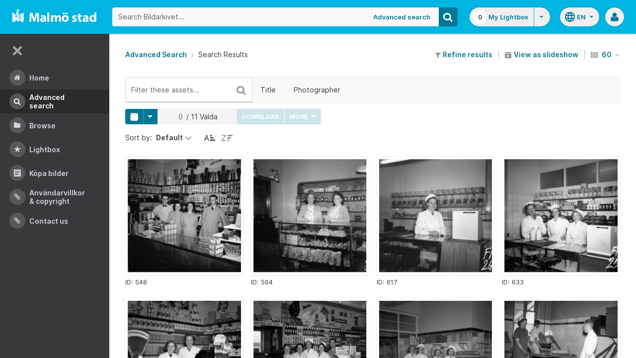

--- FILE ---
content_type: application/javascript
request_url: https://bildarkivet.malmo.se/asset-bank/js/modules/autoSubmit.js
body_size: 980
content:
/*
 --------------------------------------------------------------------
 Autosubmit a form when a given field changes

 For a form to auto-submit whenever a 'change' event bubbles up to it,
 simply give the form the class 'js-auto-submit'

    <form action="foo" class="js-auto-submit">

 For a form to autosubmit only when a specific field or fields change simply
 add the class 'js-auto-submit-field' to those field(s)
 --------------------------------------------------------------------
 */

var autoSubmit;

autoSubmit = (function() {
    'use strict';

    function init() {
        $('.js-auto-submit').on('change', function(evt) {
            var $thisForm = $(evt.currentTarget),
                $originatingField = $(evt.target),
                $fieldsToWatch = $thisForm.find('.js-auto-submit-field');

            if($fieldsToWatch.length) {
                if ($originatingField.is($fieldsToWatch)) {
                    $thisForm.submit();
                }
            } else {
                $thisForm.submit();
            }
        });
    }

    return {
        init:init
    };
}());
